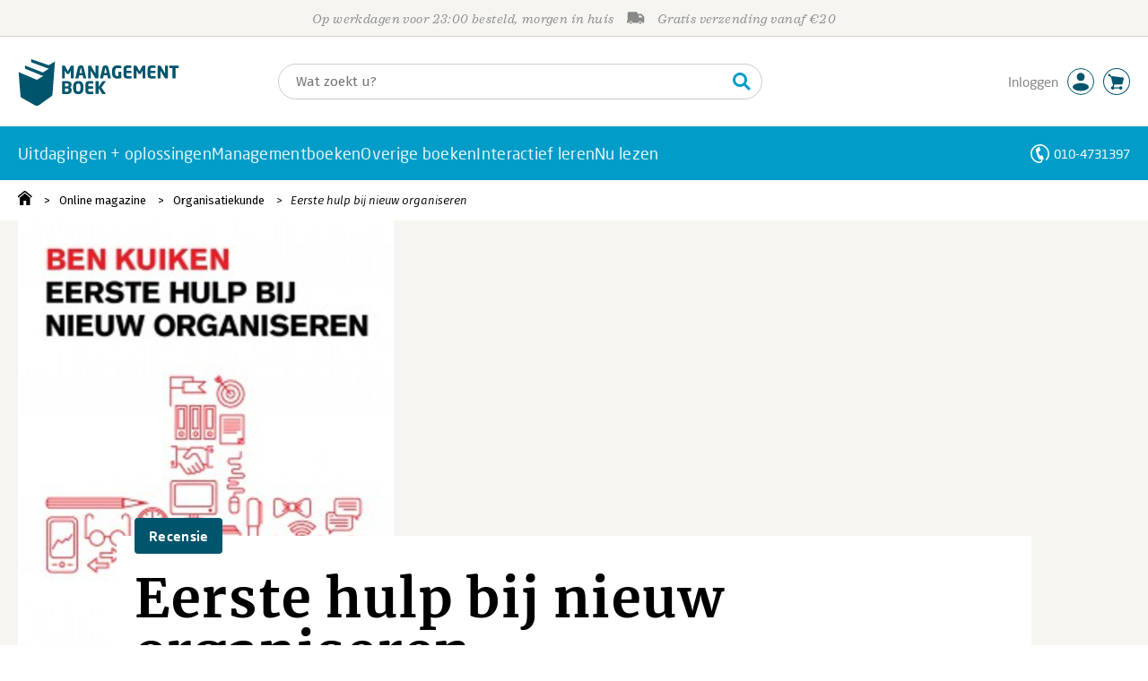

--- FILE ---
content_type: image/svg+xml
request_url: https://i.mgtbk.nl/font-awesome/svgs/brands/linkedin.svg
body_size: 509
content:
<svg xmlns="http://www.w3.org/2000/svg" viewBox="0 0 448 512"><!--! Font Awesome Pro 6.4.0 by @fontawesome - https://fontawesome.com License - https://fontawesome.com/license (Commercial License) Copyright 2023 Fonticons, Inc. --><path d="M416 32H31.9C14.3 32 0 46.5 0 64.3v383.4C0 465.5 14.3 480 31.9 480H416c17.6 0 32-14.5 32-32.3V64.3c0-17.8-14.4-32.3-32-32.3zM135.4 416H69V202.2h66.5V416zm-33.2-243c-21.3 0-38.5-17.3-38.5-38.5S80.9 96 102.2 96c21.2 0 38.5 17.3 38.5 38.5 0 21.3-17.2 38.5-38.5 38.5zm282.1 243h-66.4V312c0-24.8-.5-56.7-34.5-56.7-34.6 0-39.9 27-39.9 54.9V416h-66.4V202.2h63.7v29.2h.9c8.9-16.8 30.6-34.5 62.9-34.5 67.2 0 79.7 44.3 79.7 101.9V416z"/></svg>